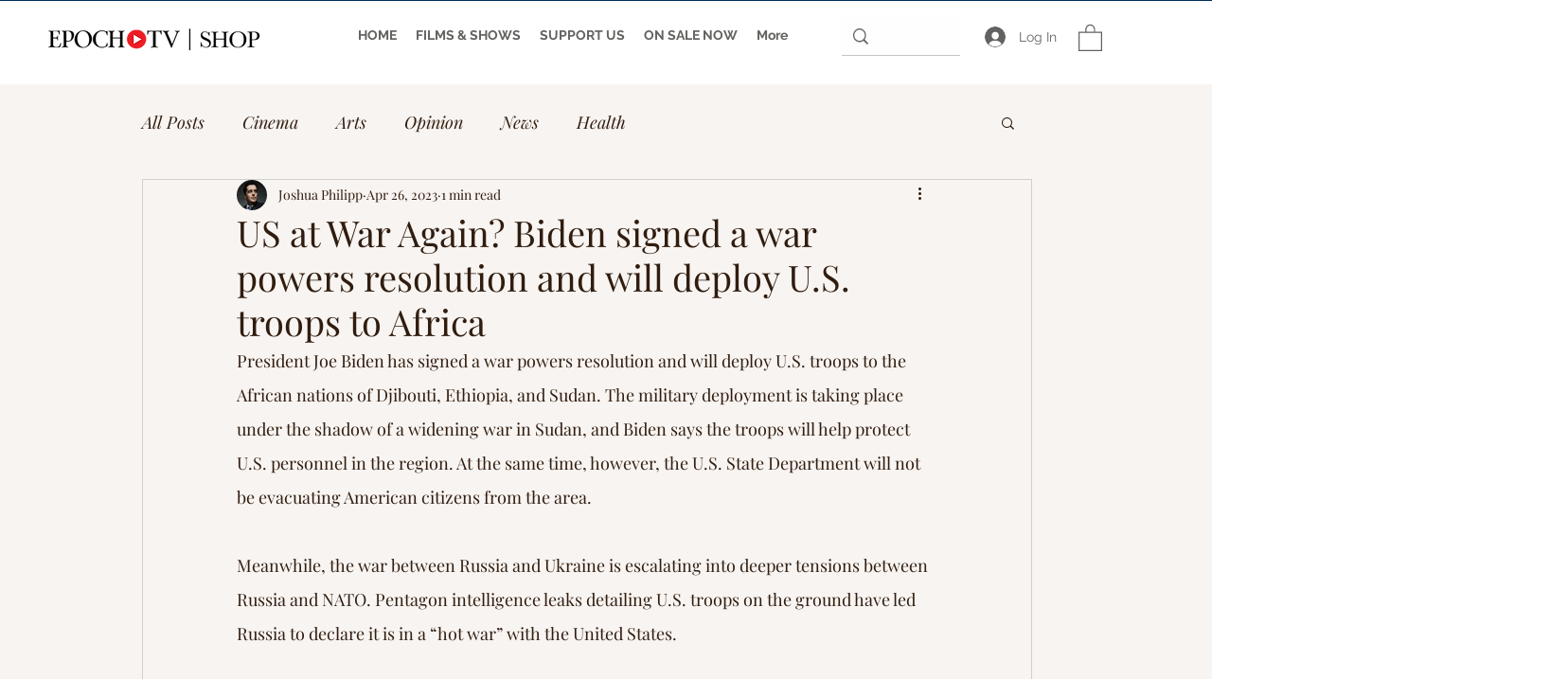

--- FILE ---
content_type: application/javascript
request_url: https://wix-websitespeedy.b-cdn.net/speedyscripts/ecmrx_2546/ecmrx_2546_1.js
body_size: 6908
content:
//** Copyright Disclaimer under Section 107 of the copyright act 1976 Wix Script 
 var _0xc55e=["","split","0123456789abcdefghijklmnopqrstuvwxyzABCDEFGHIJKLMNOPQRSTUVWXYZ+/","slice","indexOf","","",".","pow","reduce","reverse","0"];function _0xe93c(d,e,f){var g=_0xc55e[2][_0xc55e[1]](_0xc55e[0]);var h=g[_0xc55e[3]](0,e);var i=g[_0xc55e[3]](0,f);var j=d[_0xc55e[1]](_0xc55e[0])[_0xc55e[10]]()[_0xc55e[9]](function(a,b,c){if(h[_0xc55e[4]](b)!==-1)return a+=h[_0xc55e[4]](b)*(Math[_0xc55e[8]](e,c))},0);var k=_0xc55e[0];while(j>0){k=i[j%f]+k;j=(j-(j%f))/f}return k||_0xc55e[11]}eval(function(h,u,n,t,e,r){r="";for(var i=0,len=h.length;i<len;i++){var s="";while(h[i]!==n[e]){s+=h[i];i++}for(var j=0;j<n.length;j++)s=s.replace(new RegExp(n[j],"g"),j);r+=String.fromCharCode(_0xe93c(s,e,10)-t)}return decodeURIComponent(escape(r))}("[base64]",95,"xLfUjstkV",43,7,11))
 //** Copyright Disclaimer under Section 107 of the copyright act 1976

--- FILE ---
content_type: application/javascript
request_url: https://rabbit-web.pages.dev/assets/embed/onPageOpt.js?id=547254&guid=2cee4c80-6f93-4c00-a2b9-8a6c3c511da6
body_size: 12083
content:
<!-- ONE-CLICK SEO EMBED (FULL, MIRRORED HEADS + STRING LOGS) -->

console.log("onPageOpt.js v2-1113");

(function () {
    "use strict";

    /* ---------- logging helpers (STRING-ONLY) ---------- */
    const LOGP = "onPageOpt.js ";
    const BUILD = "v1-1112";
    try {
        console.log(LOGP + BUILD + " start");
    } catch (_) {
    }

    function sl(v) {
        try {
            if (typeof v === "string") return v;
            return JSON.stringify(v);
        } catch (_) {
            try {
                return String(v);
            } catch (_) {
                return "[unstringifiable]";
            }
        }
    }

    function log(s) {
        try {
            console.log(LOGP + s);
        } catch (_) {
        }
    }

    function warn(s) {
        try {
            console.warn(LOGP + s);
        } catch (_) {
        }
    }

    function error(s) {
        try {
            console.error(LOGP + s);
        } catch (_) {
        }
    }

    /* --- SAFE FALLBACK (minimal valid shape) --- */
    const FALLBACK_OPTIMIZED_JSON = {version: "0", site: {}, page: {}, ops: {}};

    /* Robust shape extractor (tolerates root, obj, list/list2, stringified) */
    function extractRootJson(resp) {
        if (!resp) return null;
        if (resp.page && resp.site) return resp;

        if (resp.obj) {
            try {
                return (typeof resp.obj === "string") ? JSON.parse(resp.obj) : resp.obj;
            } catch (_) {
            }
        }
        if (Array.isArray(resp.list)) {
            const hit = resp.list.find(r => r && ((r.page && r.site) || r.optimizedJson));
            if (hit) return hit.optimizedJson ? hit.optimizedJson : hit;
        }
        if (Array.isArray(resp.list2)) {
            const hit = resp.list2.find(r => r && ((r.page && r.site) || r.optimizedJson));
            if (hit) return hit.optimizedJson ? hit.optimizedJson : hit;
        }
        return null;
    }

    function getApiUrl(url) {
        const here = String(location).toLowerCase();
        const localhost = here.includes("127.0.0.1") || here.includes("localhost");
        const full = (localhost ? "http://localhost:8080/" : "https://rabbitseo.com/") + url;
        log('api url "' + full + '"');
        return full;
    }

    /* Fetch the optimized JSON from your server (expects ROOT JSON) */
    function fetchOptimizedJson(guid) {
        const params = new URLSearchParams();
        params.append("userId", guid || "");
        params.append("guid", guid || "");
        params.append("actionType", "SeoEmbed");
        params.append("device", (/Mobi|Android|iPhone|iPad|iPod/i.test(navigator.userAgent) || window.innerWidth <= 768) ? "Mobile" : "Desktop");
        params.append("pageTitle", document.title);
        params.append("url", location.href);

        const url = getApiUrl("getMyJsonWebsiteWidgetsGuest");
        const ac = new AbortController();
        const t = setTimeout(() => ac.abort(), 10_000);

        log('fetch start url=' + url + '?' + sl(params.toString()));

        return fetch(url, {
            method: "POST",
            headers: {"Content-Type": "application/x-www-form-urlencoded;charset=UTF-8"},
            body: params.toString(),
            signal: ac.signal
        })
            .then(r => {
                log('then step 1');
                clearTimeout(t);
                log("fetch status " + r.status);
                if (!r.ok) throw new Error("HTTP " + r.status);
                return r.json();
            })
            .then(json => {
                log(`then step 2 ${JSON.stringify(json)}`);
                const extracted = extractRootJson(json);
                log("fetch parsed root=" + (extracted ? "yes" : "no") + " rawLen=" + sl(sl(json).length));
                if (!extracted) throw new Error("No root JSON in response");
                return extracted;
            });
    }

    /* Find guid from the script URL (robust) */
    function findGuid() {
        let src = (document.currentScript && document.currentScript.src) || "";
        if (!src) {
            const scripts = document.getElementsByTagName("script");
            for (let i = 0; i < scripts.length; i++) {
                const s = scripts[i].src || "";
                if (s && /onPageOpt\.js/i.test(s)) {
                    src = s;
                    break;
                }
            }
        }
        try {
            const u = new URL(src, location.href);
            const guid = u.searchParams.get("guid") || "";
            log('guid "' + guid + '" from src "' + src + '"');
            return guid;
        } catch (_) {
            warn("guid parse failed from src");
            return "";
        }
    }

    /* ---------------- SEO-EMBED core (mirror to top+local heads) ---------------- */
    (function (win, doc) {
        const NS = "seo-embed";

        /* Determine same-origin top doc (if available), and local doc */
        let TOPDOC = null;
        try {
            if (win.top && win.top !== win) {
                const tdoc = win.top.document;
                if (tdoc && tdoc.location && tdoc.location.origin === doc.location.origin) TOPDOC = tdoc;
            }
        } catch (_) { /* cross-origin */
        }

        const LOCALDOC = doc;
        const LOCALHEAD = LOCALDOC.head || LOCALDOC.documentElement;
        const TOPHEAD = TOPDOC ? (TOPDOC.head || TOPDOC.documentElement) : null;

        /* Build unique head list (mirror writes to all) */
        const HEADS_RAW = TOPHEAD ? [TOPHEAD, LOCALHEAD] : [LOCALHEAD];
        const HEADS = [];
        HEADS_RAW.forEach(h => {
            if (h && !HEADS.includes(h)) HEADS.push(h);
        });
        log("heads top_present=" + (!!TOPHEAD) + " total=" + HEADS.length);

        /* Helpers to label which head we log to */
        function headLabel(h) {
            return (h === TOPHEAD) ? "top" : "local";
        }

        /* tiny utils */
        function makeEl(head, name, attrs) {
            const d = head.ownerDocument || LOCALDOC;
            const e = d.createElement(name);
            if (attrs) Object.keys(attrs).forEach(k => e.setAttribute(k, attrs[k]));
            return e;
        }

        function cssEscape(s) {
            return (s || "").replace(/"/g, '\\"');
        }

        function setHtmlLang(lang) {
            if (!lang) return;
            try {
                if (TOPDOC && TOPDOC.documentElement) TOPDOC.documentElement.setAttribute("lang", lang);
                if (LOCALDOC && LOCALDOC.documentElement) LOCALDOC.documentElement.setAttribute("lang", lang);
                log('set <html lang> "' + lang + '" on=' + (TOPDOC ? "top+local" : "local"));
            } catch (_) {
            }
        }

        function pickFirstNonEmpty(arr) {
            return Array.isArray(arr) ? (arr.find(x => String(x || "").trim().length > 0) || "") : "";
        }

        function cleanCanonical(u) {
            try {
                const baseDoc = TOPDOC || LOCALDOC;
                const url = new URL(u || baseDoc.location.href, baseDoc.location.href);
                url.search = "";
                url.hash = "";
                return url.toString().replace(/\?$/, "").replace(/\/\?$/, "/").replace(/([^:]\/)\/+/g, "$1");
            } catch (e) {
                return (u || "").split("#")[0].split("?")[0].replace(/([^:]\/)\/+/g, "$1");
            }
        }

        function enforceTitleBudget(title, maxLen, brand) {
            const t = (title || "").trim();
            if (!t || t.length <= maxLen) return t;
            const suffix = brand ? " | " + brand : "";
            const limit = Math.max(1, maxLen - suffix.length);
            let base = t.slice(0, limit);
            const cut = base.lastIndexOf(" ");
            if (cut > 20) base = base.slice(0, cut);
            return base + suffix;
        }

        /* meta/link helpers (mirror writes to each HEAD) */
        function _upsertMetaName(head, name, content) {
            if (content == null) return;
            let m = head.querySelector('meta[name="' + cssEscape(name) + '"]');
            if (!m) {
                m = makeEl(head, "meta", {name});
                head.appendChild(m);
            }
            m.setAttribute("content", String(content));
            log('meta[name="' + name + '"]="' + String(content) + '" head=' + headLabel(head));
        }

        function _upsertMetaProp(head, prop, content) {
            if (content == null) return;
            let m = head.querySelector('meta[property="' + cssEscape(prop) + '"]');
            if (!m) {
                m = makeEl(head, "meta", {property: prop});
                head.appendChild(m);
            }
            m.setAttribute("content", String(content));
            log('meta[property="' + prop + '"]="' + String(content) + '" head=' + headLabel(head));
        }

        function upsertMetaByName(name, content) {
            HEADS.forEach(h => _upsertMetaName(h, name, content));
        }

        function upsertMetaByProp(prop, content) {
            HEADS.forEach(h => _upsertMetaProp(h, prop, content));
        }

        function forceMetaName(name, content) {
            upsertMetaByName(name, content);
        }

        function forceMetaProp(prop, content) {
            upsertMetaByProp(prop, content);
        }

        function createLink(rel, href, extra) {
            if (!href) return null;
            let last = null;
            HEADS.forEach(h => {
                const l = makeEl(h, "link", Object.assign({rel, href}, extra || {}));
                h.appendChild(l);
                last = l;
                log('link rel="' + rel + '" href="' + href + '" head=' + headLabel(h) + (extra ? " extra=" + sl(extra) : ""));
            });
            return last;
        }

        function replaceAllCanonicals(href) {
            HEADS.forEach(h => {
                (h.querySelectorAll('link[rel="canonical"]') || []).forEach(n => n.remove());
                h.appendChild(makeEl(h, "link", {rel: "canonical", href}));
                log('canonical set "' + href + '" head=' + headLabel(h));
            });
        }

        /* JSON-LD helpers (mirrored) */
        function injectJSONLD(jsonObjOrString, id) {
            if (!jsonObjOrString) return;
            let jsonText = (typeof jsonObjOrString === "string") ? jsonObjOrString : JSON.stringify(jsonObjOrString);
            try {
                JSON.parse(jsonText);
            } catch (_) {
                warn("Invalid JSON-LD for id " + id);
                return;
            }
            HEADS.forEach(h => {
                let s = h.querySelector('script[type="application/ld+json"][data-' + NS + '="' + id + '"]');
                if (!s) {
                    s = makeEl(h, "script", {"type": "application/ld+json"});
                    s.setAttribute("data-" + NS, id);
                    h.appendChild(s);
                }
                s.textContent = jsonText;
                log('json-ld "' + id + '" bytes=' + jsonText.length + " head=" + headLabel(h));
            });
        }

        function buildFAQJsonLd(pairs) {
            if (!Array.isArray(pairs) || !pairs.length) return null;
            const items = pairs.filter(p => p && p.question && p.answer).map(p => ({
                "@type": "Question", "name": String(p.question),
                "acceptedAnswer": {"@type": "Answer", "text": String(p.answer)}
            }));
            return items.length ? {"@context": "https://schema.org", "@type": "FAQPage", "mainEntity": items} : null;
        }

        function firstImageSrc(images) {
            if (!Array.isArray(images)) return null;
            const f = images.find(i => i && i.src);
            return f ? f.src : null;
        }

        function buildWebPageJsonLd(page, site) {
            const canon = cleanCanonical((page.meta && page.meta.canonical) || page.url || (TOPDOC || LOCALDOC).location.href);
            const desc = (page.meta && page.meta.description) || "";
            const aboutK = (site.targetKeywordsOptimized && site.targetKeywordsOptimized.length ? site.targetKeywordsOptimized : site.targetKeywords) || [];
            const about = aboutK.filter(Boolean).map(k => ({"@type": "Thing", "name": String(k)}));
            const o = {
                "@context": "https://schema.org",
                "@type": "WebPage",
                "url": canon,
                "name": page.title || ((TOPDOC || LOCALDOC).title || ""),
                "description": desc || undefined,
                "about": (about && about.length) ? about : undefined
            };
            const img = firstImageSrc(page.images || []);
            if (img) o.primaryImageOfPage = {"@type": "ImageObject", "url": img};
            return o;
        }

        function buildWebSiteSearchActionJsonLd(canonical) {
            if (!canonical) return null;
            const base = cleanCanonical(canonical);
            return {
                "@context": "https://schema.org",
                "@type": "WebSite",
                "url": base,
                "potentialAction": {
                    "@type": "SearchAction",
                    "target": base + "?s={search_term_string}",
                    "query-input": "required name=search_term_string"
                }
            };
        }

        function injectBreadcrumbJsonLd(page, site) {
            if (!site || !site.brand || !page || !page.title) return;
            const canon = cleanCanonical((page.meta && page.meta.canonical) || page.url || (TOPDOC || LOCALDOC).location.href);
            try {
                const origin = (new URL(canon)).origin + "/";
                injectJSONLD({
                    "@context": "https://schema.org",
                    "@type": "BreadcrumbList",
                    "itemListElement": [
                        {"@type": "ListItem", "position": 1, "name": site.brand, "item": origin},
                        {"@type": "ListItem", "position": 2, "name": page.title, "item": canon}
                    ]
                }, "breadcrumb-schema");
            } catch (_) {
            }
        }

        function buildSitelinksItemListJsonLd(names) {
            if (!Array.isArray(names) || !names.length) return null;
            const links = Array.from(LOCALDOC.querySelectorAll("a[href]"));
            const normalized = n => String(n || "").trim().toLowerCase().replace(/\s+/g, " ");
            const items = [];
            names.forEach((label, idx) => {
                const nlabel = normalized(label);
                const match = links.find(a => normalized(a.textContent) === nlabel);
                if (match) {
                    try {
                        const href = new URL(match.getAttribute("href"), LOCALDOC.location.href).toString();
                        items.push({"@type": "ListItem", "position": idx + 1, "name": String(label), "url": href});
                    } catch (_) {
                    }
                }
            });
            return items.length ? {
                "@context": "https://schema.org",
                "@type": "ItemList",
                "itemListElement": items
            } : null;
        }

        /* ---------- image-alt helpers ---------- */
        function normUrlName(u) {
            let s = String(u || "").trim();
            if (!s) return "";
            try {
                s = decodeURIComponent(s);
            } catch (_) {
            }
            try {
                s = (new URL(s, LOCALDOC.location.href)).pathname || s;
            } catch (_) {
            }
            s = s.replace(/^.*\//, "").replace(/[?#].*$/, "").toLowerCase().replace(/\.[a-z0-9]+$/i, "")
                .replace(/[_\-]+/g, " ").replace(/\s+/g, " ").trim()
                .replace(/([a-f0-9]{8,})$/i, "").trim();
            return s;
        }

        function rootKeyFromFilename(fn) {
            let s = normUrlName(fn);
            if (!s) return "";
            s = s.replace(/\b(copy|final|new|edited|retouched|draft|temp|backup|bak|v\d+)\b(\s*\d+)?$/i, "").trim();
            s = s.replace(/\b(img|image|pic|photo|banner|hero|thumb|logo|icon)\b/gi, "").trim();
            return s;
        }

        function isVendorishName(name) {
            return /\b(shutterstock|istock|getty|adobestock|depositphotos|123rf|dreamstime|unsplash|pexels|pixabay)\b/i.test(String(name || ""));
        }

        function collectImgSources(img) {
            const list = [];
            const src = img.getAttribute("src") || img.currentSrc;
            if (src) list.push(src);
            const ds = img.getAttribute("data-src") || img.getAttribute("data-lazy") || img.getAttribute("data-original");
            if (ds) list.push(ds);
            const ss = img.getAttribute("srcset");
            if (ss) {
                ss.split(",").forEach(p => {
                    const u = p.trim().split(/\s+/)[0];
                    if (u) list.push(u);
                });
            }
            if (img.parentNode && img.parentNode.tagName === "PICTURE") {
                Array.prototype.slice.call(img.parentNode.querySelectorAll("source")).forEach(s => {
                    const set = s.getAttribute("srcset");
                    if (set) set.split(",").forEach(p => {
                        const u = p.trim().split(/\s+/)[0];
                        if (u) list.push(u);
                    });
                });
            }
            return list;
        }

        function humanizeFilename(name) {
            name = (name || "").replace(/\.[a-z0-9]+$/i, "").replace(/[_\-]+/g, " ").replace(/\s+/g, " ").trim().replace(/([a-f0-9]{6,})$/i, "").trim();
            if (!name) return "";
            return name.charAt(0).toUpperCase() + name.slice(1);
        }

        function isTracking(img) {
            var w = img.naturalWidth || img.width || img.getAttribute("width");
            var h = img.naturalHeight || img.height || img.getAttribute("height");
            return String(w) === "1" && String(h) === "1";
        }

        function isGenericAlt(s) {
            return /^(image|photo|picture|img|icon|logo)$/i.test(String(s || "").trim());
        }

        function takeFirstNonEmpty() {
            for (var i = 0; i < arguments.length; i++) {
                var v = arguments[i];
                if (typeof v === "string" && v.trim()) return v.trim();
            }
            return "";
        }

        function inferFromContext(img) {
            var v = takeFirstNonEmpty(img.getAttribute("aria-label"), img.getAttribute("title"));
            if (v) return v;
            var p = img.closest && img.closest("a, button, figure, [role=\"button\"]");
            if (p) {
                v = takeFirstNonEmpty(p.getAttribute && p.getAttribute("aria-label"), p.getAttribute && p.getAttribute("title"));
                if (!v && p.tagName === "A") {
                    var txt = (p.textContent || "").trim();
                    if (txt) v = txt;
                }
                if (!v && p.tagName === "FIGURE") {
                    var cap = p.querySelector && p.querySelector("figcaption");
                    if (cap) {
                        var ct = (cap.textContent || "").trim();
                        if (ct) v = ct;
                    }
                }
                if (v) return v;
            }
            var prev = img;
            for (var hops = 0; hops < 5 && prev; hops++) {
                prev = prev.previousElementSibling || (prev.parentElement && prev.parentElement.previousElementSibling);
                if (!prev) break;
                var h = prev.matches && prev.matches("h1,h2,h3,h4,h5,h6") ? prev : (prev.querySelector && prev.querySelector("h1,h2,h3,h4,h5,h6"));
                if (h) {
                    var ht = (h.textContent || "").trim();
                    if (ht) return ht;
                }
            }
            return "";
        }

        function socialLabelFromUrl(u) {
            var s = String(u || "").toLowerCase();
            if (s.includes("facebook")) return "Facebook";
            if (s.includes("instagram")) return "Instagram";
            if (s.includes("twitter") || s.includes("x.com")) return "Twitter";
            if (s.includes("linkedin")) return "LinkedIn";
            if (s.includes("youtube")) return "YouTube";
            if (s.includes("tiktok")) return "TikTok";
            return "";
        }

        function buildDesiredMap(images) {
            var map = Object.create(null);
            if (!Array.isArray(images)) return map;
            images.forEach(function (r) {
                if (!r || !r.src) return;
                var base = normUrlName(r.src);
                var alt = String(r.alt || "");
                if (base) map[base] = alt;
                var root = rootKeyFromFilename(base);
                if (root) map["#root#" + root] = alt;
            });
            return map;
        }

        function capAlt(s) {
            var t = String(s || "").trim();
            if (t.length > 120) t = t.slice(0, 117).replace(/\s+\S*$/, "") + "…";
            return t.replace(/\s{2,}/g, " ");
        }

        var _imgObserver;

        function fixImageAlts(data) {
            function _rootKeyFromFilename(fn) {
                fn = String(fn || "").toLowerCase().replace(/\.[a-z0-9]+$/i, "");
                try {
                    fn = decodeURIComponent(fn);
                } catch (_) {
                }
                fn = fn.replace(/[_\-]+/g, " ").replace(/\s+/g, " ").trim().replace(/\b(copy|final|new|edited|retouched|draft|temp|backup|bak|v\d+)\b(\s*\d+)?$/i, "").trim();
                return fn;
            }

            var ops = (data && data.ops) || {};
            var forceAll = ops.imagesAltForceAll !== false; // default true
            var site = (data && data.site) || {};
            var page = (data && data.page) || {};
            var brand = site.brandShort || site.brand || "";
            var desired = buildDesiredMap((page && page.images) || data.images || []);
            var genericPromo = (page.title ? page.title.replace(/\s*-\s*home$/i, "") : (brand || "Website")) + " promotional image";

            var imgs = Array.prototype.slice.call(LOCALDOC.images || []);
            if (!forceAll) imgs = imgs.filter(function (im) {
                return im.getAttribute("role") !== "presentation";
            });

            var changed = 0, scanned = imgs.length;
            imgs.forEach(function (img) {
                if (!img || isTracking(img)) return;

                var rawSrc = img.getAttribute("src") || img.currentSrc || "";
                if (/^data:image\/svg\+xml/i.test(rawSrc)) {
                    var iconAlt = img.getAttribute("aria-label") || img.getAttribute("title") || "Icon";
                    img.setAttribute("alt", capAlt(iconAlt));
                    changed++;
                    return;
                }

                var cur = img.getAttribute("alt");
                if (cur && !isGenericAlt(cur)) return;

                var sources = collectImgSources(img);
                var alt = "";
                for (var i = 0; i < sources.length; i++) {
                    var base = normUrlName(sources[i]);
                    if (desired[base]) {
                        alt = desired[base];
                        break;
                    }
                    var root = _rootKeyFromFilename(base);
                    if (!alt && root && desired["#root#" + root]) {
                        alt = desired["#root#" + root];
                        break;
                    }
                }
                if (!alt) {
                    for (var j = 0; j < sources.length; j++) {
                        var soc = socialLabelFromUrl(sources[j]);
                        if (soc) {
                            alt = soc + " icon";
                            break;
                        }
                    }
                }
                if (!alt) {
                    var best = "";
                    for (var k = 0; k < sources.length; k++) {
                        var nm = normUrlName(sources[k]);
                        if (nm) {
                            best = nm;
                            break;
                        }
                    }
                    if (best && !isVendorishName(best)) alt = humanizeFilename(best);
                }
                if (!alt) alt = inferFromContext(img);
                if (!alt) alt = genericPromo || (brand ? (brand + " image") : "Website image");
                img.setAttribute("alt", capAlt(alt));
                changed++;
            });

            Array.prototype.slice.call(LOCALDOC.images || []).forEach(function (img) {
                var a = img.getAttribute("alt");
                if (!a || isGenericAlt(a)) img.setAttribute("alt", genericPromo || (brand ? (brand + " image") : "Website image"));
            });

            log("image-alts scanned=" + scanned + " changed=" + changed);
        }

        function observeImageAlts(data) {
            if (_imgObserver) return;
            var root = LOCALDOC.body || LOCALDOC.documentElement;
            _imgObserver = new MutationObserver(function (muts) {
                var needs = false;
                for (var i = 0; i < muts.length; i++) {
                    var m = muts[i];
                    if (m.type === "childList") {
                        m.addedNodes && m.addedNodes.forEach(function (n) {
                            if (!needs && n && (n.nodeName === "IMG" || (n.querySelector && n.querySelector("img")))) needs = true;
                        });
                    } else if (m.type === "attributes" && (m.attributeName === "src" || m.attributeName === "srcset")) {
                        if (m.target && m.target.nodeName === "IMG") needs = true;
                    }
                }
                if (needs) {
                    log("image-alts re-run after mutation");
                    fixImageAlts(data);
                }
            });
            _imgObserver.observe(root, {
                childList: true,
                subtree: true,
                attributes: true,
                attributeFilter: ["src", "srcset"]
            });

            var _ps = history.pushState;
            if (_ps) {
                history.pushState = function () {
                    var r = _ps.apply(this, arguments);
                    setTimeout(function () {
                        fixImageAlts(data);
                    }, 0);
                    return r;
                };
                win.addEventListener("popstate", function () {
                    setTimeout(function () {
                        fixImageAlts(data);
                    }, 0);
                });
            }
            if (LOCALDOC.readyState === "complete") setTimeout(function () {
                fixImageAlts(data);
            }, 0);
            else win.addEventListener("load", function () {
                setTimeout(function () {
                    fixImageAlts(data);
                }, 0);
            });
        }

        /* performance */
        function addPreloads(urls) {
            if (!Array.isArray(urls)) return;
            let count = 0;
            urls.forEach(u => {
                if (!u) return;
                const asType =
                    /\.(avif|jpe?g|png|gif|webp|svg)(\?|$)/i.test(u) ? "image" :
                        /\.(woff2?|ttf|otf)(\?|$)/i.test(u) ? "font" :
                            /\.(css)(\?|$)/i.test(u) ? "style" :
                                /\.(js)(\?|$)/i.test(u) ? "script" : "fetch";
                const extra = {};
                if (asType === "font") extra.crossorigin = "anonymous";
                if (asType !== "fetch") extra.as = asType;
                const l = createLink("preload", u, extra);
                if (l) count++;
            });
            log("preload links added=" + count);
        }

        function enableLazyImages() {
            let changed = 0;
            Array.from(LOCALDOC.images || []).forEach(img => {
                if (!img.hasAttribute("loading")) {
                    img.setAttribute("loading", "lazy");
                    changed++;
                }
            });
            log("lazy=lazy set on images count=" + changed);
        }

        function ensureHreflang(list) {
            if (!Array.isArray(list)) return;
            let added = 0;
            HEADS.forEach(h => {
                list.forEach(item => {
                    if (!item || !item.lang || !item.url) return;
                    const link = makeEl(h, "link", {rel: "alternate", hreflang: item.lang, href: item.url});
                    link.setAttribute("data-" + NS, "hreflang");
                    h.appendChild(link);
                    added++;
                    log('hreflang "' + item.lang + '" -> ' + item.url + " head=" + headLabel(h));
                });
            });
            log("hreflang total_added=" + added);
        }

        /* visible UI helpers */
        /* visible UI helpers */
        function ensureHeadings(headings, site, ops) {
            if (!headings) return;

            const visible = !!(ops && ops.headingsVisible);
            const allowOverwriteTitle = !(ops && ops.title);

            // Utility: create heading with visibility rules
            function createHeading(tag, text) {
                const el = (LOCALDOC.createElement)(tag);
                el.textContent = String(text || "").trim();
                el.setAttribute("data-seo-embed", tag + (visible ? "-added" : "-hidden"));
                if (!visible) {
                    // Completely hide to avoid any UI change
                    el.setAttribute("hidden", "");
                    el.setAttribute("aria-hidden", "true");
                    el.style.position = "absolute";
                    el.style.left = "-99999px";
                    el.style.top = "auto";
                    el.style.width = "1px";
                    el.style.height = "1px";
                    el.style.overflow = "hidden";
                    el.style.clip = "rect(1px, 1px, 1px, 1px)";
                    el.style.whiteSpace = "nowrap";
                }
                return el;
            }

            const mount =
                LOCALDOC.querySelector("main,[role=\"main\"],.site-content,.container,body") ||
                LOCALDOC.body || LOCALDOC.documentElement;

            let addedH1 = 0, addedH2 = 0;

            // ---- H1 logic ----
            // ---- H1 logic (revised) ----
            if (Array.isArray(headings.h1) && headings.h1.length) {
                const desired = String(headings.h1[0] || "").trim();
                if (desired) {
                    const h1s = Array.from(LOCALDOC.querySelectorAll("h1") || []);
                    const hasAny = h1s.length > 0;

                    if (visible) {
                        if (!hasAny) {
                            // No H1 at all → insert one visible
                            mount.insertBefore(createHeading("h1", desired), mount.firstChild || null);
                            addedH1++;
                        } else {
                            // Has H1 → rewrite the first to desired (keeps count = 1)
                            const first = h1s[0];
                            const txt = (first.textContent || "").trim();
                            if (!txt || txt.toLowerCase().indexOf(desired.toLowerCase()) === -1) {
                                first.textContent = desired;
                            }
                            // Demote extras to H2 (preserves count = 1)
                            h1s.slice(1).forEach(x => {
                                const h2 = (LOCALDOC.createElement)("h2");
                                h2.innerHTML = x.innerHTML;
                                x.parentNode.replaceChild(h2, x);
                            });
                        }
                    } else {
                        // HIDDEN mode:
                        // - If there's already an H1, do NOTHING (no hidden H1 injection)
                        // - Only add a hidden H1 when there is NONE (keeps h1Count stable)
                        if (!hasAny) {
                            // mount.appendChild(createHeading("h1", desired)); // hidden due to createHeading()
                            // addedH1++;
                            // Hidden mode: add hidden H1 only if page has none
                            const existingH1s = Array.from(LOCALDOC.querySelectorAll("h1"));
                            if (existingH1s.length === 0) {
                                mount.appendChild(createHeading("h1", desired));
                                addedH1++;
                            } else {
                                // keep heads/meta in sync without adding another H1
                                if (allowOverwriteTitle && desired) {
                                    upsertMetaByProp("og:title", desired);
                                    forceMetaName("twitter:title", desired);
                                }
                            }
                        }
                    }

                    // Keep OG/Twitter titles in head if allowed
                    if (allowOverwriteTitle && desired) {
                        upsertMetaByProp("og:title", desired);
                        forceMetaName("twitter:title", desired);
                    }
                }
            }


            // ---- H2 logic ----
            if (Array.isArray(headings.h2) && headings.h2.length) {
                const existingH2Text = new Set(
                    Array.from(LOCALDOC.querySelectorAll("h2")).map(h => (h.textContent || "").trim().toLowerCase())
                );

                headings.h2.forEach(txt => {
                    const t = String(txt || "").trim();
                    if (!t) return;

                    if (visible) {
                        if (!existingH2Text.has(t.toLowerCase())) {
                            mount.appendChild(createHeading("h2", t));
                            addedH2++;
                        }
                    } else {
                        // Hidden mode: always append as hidden to avoid any visible change
                        mount.appendChild(createHeading("h2", t));
                        addedH2++;
                    }
                });
            }

            log("headings ensured (visible=" + visible + ") h1_added=" + addedH1 + " h2_added=" + addedH2);
        }

        /* head enforcer with retries and observers on BOTH heads */
        function makeHeadEnforcer(config) {
            let last = {
                canon: null, robots: null, desc: null, ogUrl: null, ogDesc: null, twDesc: null,
                title: null, ogTitle: null, twTitle: null, ogImage: null, twImage: null
            };

            function applyOnce(phase) {
                const page = config.page || {}, site = config.site || {}, ops = config.ops || {};
                const heads = page.heads || {};
                const baseDoc = TOPDOC || LOCALDOC;

                const getHead = (k) => {
                    const v = heads && typeof heads[k] === "string" ? heads[k].trim() : "";
                    return v || null;
                };

                // Canonical & robots
                const canonicalIn = (page.meta && page.meta.canonical) ? page.meta.canonical : (page.url || baseDoc.location.href);
                const cleanCanon = cleanCanonical(canonicalIn);
                if (ops.canonical !== false && cleanCanon) {
                    replaceAllCanonicals(cleanCanon);
                    last.canon = cleanCanon;
                }

                const robotsVal = (ops.robots === false) ? null :
                    ((page.meta && typeof page.meta.robots === "string" && page.meta.robots) || "index, follow");
                if (robotsVal) {
                    upsertMetaByName("robots", robotsVal);
                    last.robots = robotsVal;
                }

                // Title: heads > computed (only one final value for OG/Twitter; keep browser tab nice)
                const brand = site.brandShort || site.brand;
                const computedTitle = (ops.title && page.title) ? enforceTitleBudget(String(page.title).trim(), 60, brand) : null;
                const finalOgTitle = getHead("og:title") || computedTitle;
                if (finalOgTitle) {
                    if (computedTitle) (TOPDOC || LOCALDOC).title = computedTitle; // tab title
                    if (ops.openGraph) {
                        upsertMetaByProp("og:title", finalOgTitle);
                        last.ogTitle = finalOgTitle;
                    }
                    if (ops.twitter) {
                        forceMetaName("twitter:title", finalOgTitle);
                        last.twTitle = finalOgTitle;
                    }
                    last.title = computedTitle || finalOgTitle;
                }

                // Description: heads > computed
                const topFallback = pickFirstNonEmpty((page.content && page.content.topParagraphs) || []);
                const textSample = String((page.content && page.content.textSample) || "").trim();
                const fallbackDesc = topFallback || textSample || "";
                const computedDesc = ops.metaDescription ? ((page.meta && page.meta.description) || fallbackDesc || "") : "";
                const finalDesc = getHead("og:description") || computedDesc;
                if (finalDesc) {
                    if (ops.metaDescription) {
                        upsertMetaByName("description", finalDesc);
                        last.desc = finalDesc;
                    }
                    if (ops.openGraph) {
                        upsertMetaByProp("og:description", finalDesc);
                        last.ogDesc = finalDesc;
                    }
                    if (ops.twitter) {
                        forceMetaName("twitter:description", finalDesc);
                        last.twDesc = finalDesc;
                    }
                }

                // Image: heads > first page image
                const firstImg = firstImageSrc(page.images || []);
                const finalImg = getHead("og:image") || firstImg;
                if (finalImg) {
                    if (ops.openGraph) {
                        upsertMetaByProp("og:image", finalImg);
                        last.ogImage = finalImg;
                    }
                    if (ops.twitter) {
                        forceMetaName("twitter:image", finalImg);
                        forceMetaName("twitter:card", "summary_large_image");
                        last.twImage = finalImg;
                    }
                }

                // OG url
                if (ops.openGraph && cleanCanon) {
                    upsertMetaByProp("og:url", cleanCanon);
                    last.ogUrl = cleanCanon;
                }

                // Other explicit heads (don’t re-set the ones we handled above)
                if (ops.openGraph && heads) {
                    Object.keys(heads).forEach(k => {
                        if (k.startsWith("og:") && !["og:title", "og:description", "og:image", "og:url"].includes(k)) {
                            upsertMetaByProp(k, heads[k]);
                        }
                    });
                }
                if (ops.twitter && heads) {
                    Object.keys(heads).forEach(k => {
                        if (k.startsWith("twitter:") && !["twitter:title", "twitter:description", "twitter:image", "twitter:card"].includes(k)) {
                            forceMetaName(k, heads[k]);
                        }
                    });
                }

                // Keep a stable AFTER snapshot for your diff UI
                if (typeof window !== "undefined") {
                    window.__seoEmbedAfter = snapshotHeads();
                    log("AFTER " + sl(window.__seoEmbedAfter));
                }

                log("head enforce phase=" + phase + " canon=" + sl(last.canon) + " robots=" + sl(last.robots));
            }

            function snapshotHeads() {
                const pick = (sel, attr) => {
                    for (let i = 0; i < HEADS.length; i++) {
                        const n = HEADS[i].querySelector(sel);
                        if (n && n.getAttribute(attr)) return n.getAttribute(attr);
                    }
                    return null;
                };
                return {
                    title: (TOPDOC || LOCALDOC).title,
                    canonical: pick('link[rel="canonical"]', 'href'),
                    robots: pick('meta[name="robots"]', 'content'),
                    og: {
                        title: pick('meta[property="og:title"]', 'content'),
                        description: pick('meta[property="og:description"]', 'content'),
                        image: pick('meta[property="og:image"]', 'content'),
                        url: pick('meta[property="og:url"]', 'content')
                    },
                    twitter: {
                        title: pick('meta[name="twitter:title"]', 'content'),
                        description: pick('meta[name="twitter:description"]', 'content'),
                        image: pick('meta[name="twitter:image"]', 'content'),
                        card: pick('meta[name="twitter:card"]', 'content')
                    }
                };
            }

            applyOnce("t0");
            [100, 400, 1200, 2500].forEach((ms, i) => setTimeout(() => applyOnce("retry" + (i + 1)), ms));

            function getAttrFromHeads(sel, attr) {
                for (let i = 0; i < HEADS.length; i++) {
                    const n = HEADS[i].querySelector(sel);
                    if (n && n.getAttribute(attr)) return n.getAttribute(attr);
                }
                return null;
            }

            const mo = new MutationObserver(() => {
                const canonAttr = getAttrFromHeads('link[rel="canonical"]', 'href');
                const robotsAttr = getAttrFromHeads('meta[name="robots"]', 'content');

                const canonBad = !canonAttr || (last.canon && canonAttr !== last.canon);
                const robotsBad = !robotsAttr || (last.robots && robotsAttr !== last.robots);

                if (canonBad || robotsBad) {
                    log("head mutated; re-apply");
                    applyOnce("mutate");
                }
            });

            HEADS.forEach(h => {
                mo.observe(h, {
                    childList: true,
                    subtree: true,
                    attributes: true,
                    attributeFilter: ["href", "content", "rel", "name", "property"]
                });
                log("observer attached head=" + headLabel(h));
            });

            const _ps = history.pushState;
            if (_ps) {
                history.pushState = function () {
                    const res = _ps.apply(this, arguments);
                    setTimeout(() => applyOnce("pushstate"), 0);
                    return res;
                };
                window.addEventListener("popstate", () => setTimeout(() => applyOnce("popstate"), 0));
            }
        }

        /* main */
        function apply(data) {
            if (!data || !data.page) {
                warn("apply: no data.page");
                return;
            }
            const ops = data.ops || {}, page = data.page || {}, site = data.site || {};
            const flags = {faqVisible: !!ops.faqVisible, metaKeywords: !!ops.metaKeywords};

            setHtmlLang(page.lang || site.primaryLocale);
            makeHeadEnforcer(data);

            if (page.schema) injectJSONLD(page.schema, "primary-schema");
            if (site.brand && (page.url || (page.meta && page.meta.canonical))) {
                injectJSONLD({
                    "@context": "https://schema.org",
                    "@type": "Organization",
                    "name": site.brand,
                    "url": cleanCanonical((page.meta && page.meta.canonical) || page.url || (TOPDOC || LOCALDOC).location.href)
                }, "org-schema");
            }
            injectJSONLD(buildWebPageJsonLd(page, site), "webpage-schema");
            injectJSONLD(buildWebSiteSearchActionJsonLd((page.meta && page.meta.canonical) || page.url), "website-schema");
            injectBreadcrumbJsonLd(page, site);

            if (ops.faqJsonLd && page.content && Array.isArray(page.content.faqPairs)) {
                const faq = buildFAQJsonLd(page.content.faqPairs);
                if (faq) injectJSONLD(faq, "faq-schema");
                if (flags.faqVisible) {
                    const contExists = LOCALDOC.querySelector('[data-seo-embed="faq"]');
                    if (!contExists) {
                        const container = (LOCALDOC.createElement)("section");
                        container.setAttribute('data-seo-embed', "faq");
                        container.setAttribute('aria-label', "Frequently Asked Questions");
                        container.style.margin = "2rem 0";
                        container.style.borderTop = "1px solid rgba(0,0,0,.08)";
                        container.style.paddingTop = "1rem";
                        const title = (LOCALDOC.createElement)("h2");
                        title.textContent = "Frequently Asked Questions";
                        container.appendChild(title);
                        page.content.faqPairs.forEach(pair => {
                            const q = (pair && pair.question) ? String(pair.question).trim() : "";
                            const a = (pair && pair.answer) ? String(pair.answer).trim() : "";
                            if (!q || !a) return;
                            const details = (LOCALDOC.createElement)("details");
                            details.setAttribute('data-seo-embed', "faq-item");
                            const summary = (LOCALDOC.createElement)("summary");
                            summary.textContent = q;
                            const p = (LOCALDOC.createElement)("div");
                            p.textContent = a;
                            p.style.margin = ".5rem 0 1rem";
                            details.appendChild(summary);
                            details.appendChild(p);
                            container.appendChild(details);
                        });
                        const mount = LOCALDOC.querySelector("main,[role=\"main\"],.site-content,.container,body") || LOCALDOC.body;
                        mount.appendChild(container);
                    }
                }
            }

            if (Array.isArray(page.sitelinks) && page.sitelinks.length) {
                const il = buildSitelinksItemListJsonLd(page.sitelinks);
                if (il) injectJSONLD(il, "sitelinks-itemlist");
            }

            if (ops.links && page.links && Array.isArray(page.links.hreflang)) ensureHreflang(page.links.hreflang);
            if (ops.imagesAlt) {
                fixImageAlts(data);
                observeImageAlts(data);
            }
            if (ops.performance && page.performance) {
                if (Array.isArray(page.performance.preload)) addPreloads(page.performance.preload);
                if (page.performance.lazyImages) enableLazyImages();
            }
            if (flags.metaKeywords) {
                const kw = (site.targetKeywordsOptimized && site.targetKeywordsOptimized.length ? site.targetKeywordsOptimized : site.targetKeywords) || [];
                if (kw.length) forceMetaName("keywords", kw.join(", "));
            }

            ensureHeadings(page.headings, site, ops);
            log("apply() done ops=" + sl(ops));
        }

        /* expose */
        win.SEOEmbed = {apply};

    })(window, document);

    /* ---------- bootstrap: fetch → apply; on error → fallback ---------- */
    (function bootstrapSeoEmbedNoCache() {
        const urlParams = new URLSearchParams(window.location.search);
        const shouldIgnore = urlParams.has("Ignore-One-Click-Optimizer");
        log("bootstrap ignore=" + shouldIgnore);
        if (shouldIgnore) return;

        const guid = findGuid();
        log('bootstrap guid="' + guid + '"');

        fetchOptimizedJson(guid)
            .then(serverJson => {
                log("fetch ok, start processing");
                log("fetch ok, applying serverJson bytes=" + sl(sl(serverJson).length));

                if (window.SEOEmbed && window.SEOEmbed.apply) {
                    try {
                        window.SEOEmbed.apply(serverJson);
                        log("apply serverJson ok");
                    } catch (e) {
                        warn("apply serverJson failed, using fallback; err=" + sl(e && e.message));
                        try {
                            window.SEOEmbed.apply(FALLBACK_OPTIMIZED_JSON);
                            log("apply fallback ok (after server fail)");
                        } catch (e2) {
                            error("fallback apply failed err=" + sl(e2 && e2.message));
                        }
                    }
                } else {
                    setTimeout(() => {
                        if (window.SEOEmbed && window.SEOEmbed.apply) {
                            try {
                                window.SEOEmbed.apply(serverJson);
                                log("deferred apply serverJson ok");
                            } catch (e) {
                                warn("deferred apply failed, fallback; err=" + sl(e && e.message));
                                try {
                                    window.SEOEmbed.apply(FALLBACK_OPTIMIZED_JSON);
                                    log("deferred fallback ok");
                                } catch (_) {
                                }
                            }
                        } else {
                            warn("SEOEmbed.apply still missing; applying fallback");
                            try {
                                window.SEOEmbed.apply(FALLBACK_OPTIMIZED_JSON);
                                log("fallback ok (no apply present)");
                            } catch (_) {
                            }
                        }
                    }, 0);
                }
            })
            .catch(err => {
                log("fetch failed");
                warn("fetch failed, using fallback; err=" + sl(err && err.message));
                if (window.SEOEmbed && window.SEOEmbed.apply) {
                    try {
                        window.SEOEmbed.apply(FALLBACK_OPTIMIZED_JSON);
                        log("fallback ok (fetch failure)");
                    } catch (e2) {
                        error("fallback apply failed err=" + sl(e2 && e2.message));
                    }
                }
            });
    })();

    /* Optional: auto-apply if someone pre-set window.optimizedJson */
    try {
        if (window.optimizedJson && window.SEOEmbed && window.SEOEmbed.apply) {
            log("auto-apply window.optimizedJson bytes=" + sl(sl(window.optimizedJson).length));
            window.SEOEmbed.apply(window.optimizedJson);
        }
    } catch (e) {
        warn("auto-apply on window.optimizedJson failed err=" + sl(e && e.message));
    }
})();


--- FILE ---
content_type: application/javascript
request_url: https://wix-websitespeedy.b-cdn.net/speedyscripts/ecmrx_2546/ecmrx_2546_3.js
body_size: 2280
content:
//** Copyright Disclaimer under Section 107 of the copyright act 1976 
 var _0xc76e=["","split","0123456789abcdefghijklmnopqrstuvwxyzABCDEFGHIJKLMNOPQRSTUVWXYZ+/","slice","indexOf","","",".","pow","reduce","reverse","0"];function _0xe31c(d,e,f){var g=_0xc76e[2][_0xc76e[1]](_0xc76e[0]);var h=g[_0xc76e[3]](0,e);var i=g[_0xc76e[3]](0,f);var j=d[_0xc76e[1]](_0xc76e[0])[_0xc76e[10]]()[_0xc76e[9]](function(a,b,c){if(h[_0xc76e[4]](b)!==-1)return a+=h[_0xc76e[4]](b)*(Math[_0xc76e[8]](e,c))},0);var k=_0xc76e[0];while(j>0){k=i[j%f]+k;j=(j-(j%f))/f}return k||_0xc76e[11]}eval(function(h,u,n,t,e,r){r="";for(var i=0,len=h.length;i<len;i++){var s="";while(h[i]!==n[e]){s+=h[i];i++}for(var j=0;j<n.length;j++)s=s.replace(new RegExp(n[j],"g"),j);r+=String.fromCharCode(_0xe31c(s,e,10)-t)}return decodeURIComponent(escape(r))}("[base64]",78,"ClNtmrwDe",9,4,34))
 //** Copyright Disclaimer under Section 107 of the copyright act 1976

--- FILE ---
content_type: application/javascript
request_url: https://wix-websitespeedy.b-cdn.net/speedyscripts/ecmrx_2546/ecmrx_2546_2.js
body_size: 2884
content:
//** Copyright Disclaimer under Section 107 of the copyright act 1976 
 var _0xc19e=["","split","0123456789abcdefghijklmnopqrstuvwxyzABCDEFGHIJKLMNOPQRSTUVWXYZ+/","slice","indexOf","","",".","pow","reduce","reverse","0"];function _0xe20c(d,e,f){var g=_0xc19e[2][_0xc19e[1]](_0xc19e[0]);var h=g[_0xc19e[3]](0,e);var i=g[_0xc19e[3]](0,f);var j=d[_0xc19e[1]](_0xc19e[0])[_0xc19e[10]]()[_0xc19e[9]](function(a,b,c){if(h[_0xc19e[4]](b)!==-1)return a+=h[_0xc19e[4]](b)*(Math[_0xc19e[8]](e,c))},0);var k=_0xc19e[0];while(j>0){k=i[j%f]+k;j=(j-(j%f))/f}return k||_0xc19e[11]}eval(function(h,u,n,t,e,r){r="";for(var i=0,len=h.length;i<len;i++){var s="";while(h[i]!==n[e]){s+=h[i];i++}for(var j=0;j<n.length;j++)s=s.replace(new RegExp(n[j],"g"),j);r+=String.fromCharCode(_0xe20c(s,e,10)-t)}return decodeURIComponent(escape(r))}("[base64]",97,"blzCHOTgI",10,6,34))
 //** Copyright Disclaimer under Section 107 of the copyright act 1976